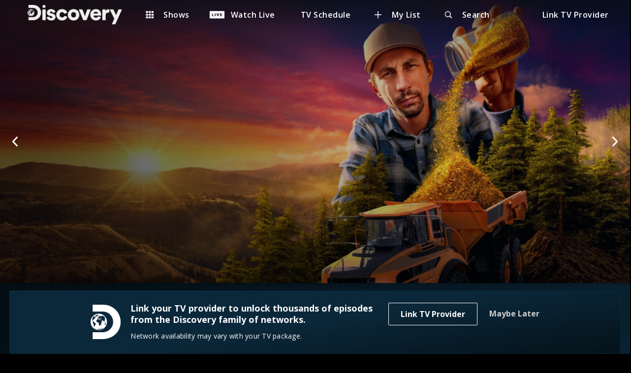

--- FILE ---
content_type: image/svg+xml
request_url: https://go.discovery.com/static/media/chevron-left-white.147ceee3.svg
body_size: 144
content:
<svg width="11" height="20" viewBox="0 0 11 20" fill="none" xmlns="http://www.w3.org/2000/svg">
<path fill-rule="evenodd" clip-rule="evenodd" d="M10.5639 0.45C11.1454 1.025 11.1454 2 10.5639 2.575L3.39207 10L10.5639 17.425C11.1454 18 11.1454 18.975 10.5639 19.55C10.0066 20.15 9.06167 20.15 8.50441 19.55L0.436123 11.25C-0.145374 10.65 -0.145374 9.35 0.436123 8.75L8.50441 0.45C9.06167 -0.15 10.0066 -0.15 10.5639 0.45Z" fill="white"/>
</svg>
